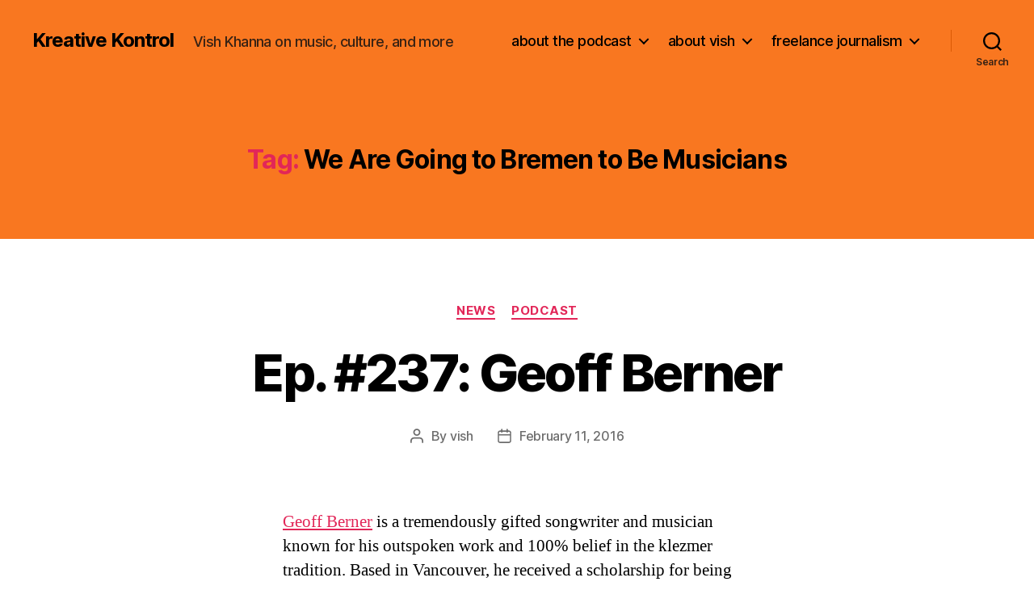

--- FILE ---
content_type: text/html; charset=UTF-8
request_url: http://vishkhanna.com/tag/we-are-going-to-bremen-to-be-musicians/
body_size: 16181
content:
<!DOCTYPE html>

<html class="no-js" lang="en-US">

	<head>

		<meta charset="UTF-8">
		<meta name="viewport" content="width=device-width, initial-scale=1.0">

		<link rel="profile" href="https://gmpg.org/xfn/11">

		<meta name='robots' content='index, follow, max-image-preview:large, max-snippet:-1, max-video-preview:-1' />

	<!-- This site is optimized with the Yoast SEO plugin v26.8 - https://yoast.com/product/yoast-seo-wordpress/ -->
	<title>We Are Going to Bremen to Be Musicians Archives - Kreative Kontrol</title>
	<link rel="canonical" href="http://vishkhanna.com/tag/we-are-going-to-bremen-to-be-musicians/" />
	<meta property="og:locale" content="en_US" />
	<meta property="og:type" content="article" />
	<meta property="og:title" content="We Are Going to Bremen to Be Musicians Archives - Kreative Kontrol" />
	<meta property="og:url" content="http://vishkhanna.com/tag/we-are-going-to-bremen-to-be-musicians/" />
	<meta property="og:site_name" content="Kreative Kontrol" />
	<meta name="twitter:card" content="summary_large_image" />
	<script type="application/ld+json" class="yoast-schema-graph">{"@context":"https://schema.org","@graph":[{"@type":"CollectionPage","@id":"http://vishkhanna.com/tag/we-are-going-to-bremen-to-be-musicians/","url":"http://vishkhanna.com/tag/we-are-going-to-bremen-to-be-musicians/","name":"We Are Going to Bremen to Be Musicians Archives - Kreative Kontrol","isPartOf":{"@id":"http://vishkhanna.com/#website"},"breadcrumb":{"@id":"http://vishkhanna.com/tag/we-are-going-to-bremen-to-be-musicians/#breadcrumb"},"inLanguage":"en-US"},{"@type":"BreadcrumbList","@id":"http://vishkhanna.com/tag/we-are-going-to-bremen-to-be-musicians/#breadcrumb","itemListElement":[{"@type":"ListItem","position":1,"name":"Home","item":"http://vishkhanna.com/"},{"@type":"ListItem","position":2,"name":"We Are Going to Bremen to Be Musicians"}]},{"@type":"WebSite","@id":"http://vishkhanna.com/#website","url":"http://vishkhanna.com/","name":"Kreative Kontrol","description":"Vish Khanna on music, culture, and more","potentialAction":[{"@type":"SearchAction","target":{"@type":"EntryPoint","urlTemplate":"http://vishkhanna.com/?s={search_term_string}"},"query-input":{"@type":"PropertyValueSpecification","valueRequired":true,"valueName":"search_term_string"}}],"inLanguage":"en-US"}]}</script>
	<!-- / Yoast SEO plugin. -->


<style id='wp-img-auto-sizes-contain-inline-css'>
img:is([sizes=auto i],[sizes^="auto," i]){contain-intrinsic-size:3000px 1500px}
/*# sourceURL=wp-img-auto-sizes-contain-inline-css */
</style>
<style id='wp-emoji-styles-inline-css'>

	img.wp-smiley, img.emoji {
		display: inline !important;
		border: none !important;
		box-shadow: none !important;
		height: 1em !important;
		width: 1em !important;
		margin: 0 0.07em !important;
		vertical-align: -0.1em !important;
		background: none !important;
		padding: 0 !important;
	}
/*# sourceURL=wp-emoji-styles-inline-css */
</style>
<link rel='stylesheet' id='wp-block-library-css' href='http://vishkhanna.com/wp-includes/css/dist/block-library/style.min.css?ver=6.9' media='all' />
<style id='global-styles-inline-css'>
:root{--wp--preset--aspect-ratio--square: 1;--wp--preset--aspect-ratio--4-3: 4/3;--wp--preset--aspect-ratio--3-4: 3/4;--wp--preset--aspect-ratio--3-2: 3/2;--wp--preset--aspect-ratio--2-3: 2/3;--wp--preset--aspect-ratio--16-9: 16/9;--wp--preset--aspect-ratio--9-16: 9/16;--wp--preset--color--black: #000000;--wp--preset--color--cyan-bluish-gray: #abb8c3;--wp--preset--color--white: #ffffff;--wp--preset--color--pale-pink: #f78da7;--wp--preset--color--vivid-red: #cf2e2e;--wp--preset--color--luminous-vivid-orange: #ff6900;--wp--preset--color--luminous-vivid-amber: #fcb900;--wp--preset--color--light-green-cyan: #7bdcb5;--wp--preset--color--vivid-green-cyan: #00d084;--wp--preset--color--pale-cyan-blue: #8ed1fc;--wp--preset--color--vivid-cyan-blue: #0693e3;--wp--preset--color--vivid-purple: #9b51e0;--wp--preset--color--accent: #e22658;--wp--preset--color--primary: #000000;--wp--preset--color--secondary: #6d6d6d;--wp--preset--color--subtle-background: #dbdbdb;--wp--preset--color--background: #ffffff;--wp--preset--gradient--vivid-cyan-blue-to-vivid-purple: linear-gradient(135deg,rgb(6,147,227) 0%,rgb(155,81,224) 100%);--wp--preset--gradient--light-green-cyan-to-vivid-green-cyan: linear-gradient(135deg,rgb(122,220,180) 0%,rgb(0,208,130) 100%);--wp--preset--gradient--luminous-vivid-amber-to-luminous-vivid-orange: linear-gradient(135deg,rgb(252,185,0) 0%,rgb(255,105,0) 100%);--wp--preset--gradient--luminous-vivid-orange-to-vivid-red: linear-gradient(135deg,rgb(255,105,0) 0%,rgb(207,46,46) 100%);--wp--preset--gradient--very-light-gray-to-cyan-bluish-gray: linear-gradient(135deg,rgb(238,238,238) 0%,rgb(169,184,195) 100%);--wp--preset--gradient--cool-to-warm-spectrum: linear-gradient(135deg,rgb(74,234,220) 0%,rgb(151,120,209) 20%,rgb(207,42,186) 40%,rgb(238,44,130) 60%,rgb(251,105,98) 80%,rgb(254,248,76) 100%);--wp--preset--gradient--blush-light-purple: linear-gradient(135deg,rgb(255,206,236) 0%,rgb(152,150,240) 100%);--wp--preset--gradient--blush-bordeaux: linear-gradient(135deg,rgb(254,205,165) 0%,rgb(254,45,45) 50%,rgb(107,0,62) 100%);--wp--preset--gradient--luminous-dusk: linear-gradient(135deg,rgb(255,203,112) 0%,rgb(199,81,192) 50%,rgb(65,88,208) 100%);--wp--preset--gradient--pale-ocean: linear-gradient(135deg,rgb(255,245,203) 0%,rgb(182,227,212) 50%,rgb(51,167,181) 100%);--wp--preset--gradient--electric-grass: linear-gradient(135deg,rgb(202,248,128) 0%,rgb(113,206,126) 100%);--wp--preset--gradient--midnight: linear-gradient(135deg,rgb(2,3,129) 0%,rgb(40,116,252) 100%);--wp--preset--font-size--small: 18px;--wp--preset--font-size--medium: 20px;--wp--preset--font-size--large: 26.25px;--wp--preset--font-size--x-large: 42px;--wp--preset--font-size--normal: 21px;--wp--preset--font-size--larger: 32px;--wp--preset--spacing--20: 0.44rem;--wp--preset--spacing--30: 0.67rem;--wp--preset--spacing--40: 1rem;--wp--preset--spacing--50: 1.5rem;--wp--preset--spacing--60: 2.25rem;--wp--preset--spacing--70: 3.38rem;--wp--preset--spacing--80: 5.06rem;--wp--preset--shadow--natural: 6px 6px 9px rgba(0, 0, 0, 0.2);--wp--preset--shadow--deep: 12px 12px 50px rgba(0, 0, 0, 0.4);--wp--preset--shadow--sharp: 6px 6px 0px rgba(0, 0, 0, 0.2);--wp--preset--shadow--outlined: 6px 6px 0px -3px rgb(255, 255, 255), 6px 6px rgb(0, 0, 0);--wp--preset--shadow--crisp: 6px 6px 0px rgb(0, 0, 0);}:where(.is-layout-flex){gap: 0.5em;}:where(.is-layout-grid){gap: 0.5em;}body .is-layout-flex{display: flex;}.is-layout-flex{flex-wrap: wrap;align-items: center;}.is-layout-flex > :is(*, div){margin: 0;}body .is-layout-grid{display: grid;}.is-layout-grid > :is(*, div){margin: 0;}:where(.wp-block-columns.is-layout-flex){gap: 2em;}:where(.wp-block-columns.is-layout-grid){gap: 2em;}:where(.wp-block-post-template.is-layout-flex){gap: 1.25em;}:where(.wp-block-post-template.is-layout-grid){gap: 1.25em;}.has-black-color{color: var(--wp--preset--color--black) !important;}.has-cyan-bluish-gray-color{color: var(--wp--preset--color--cyan-bluish-gray) !important;}.has-white-color{color: var(--wp--preset--color--white) !important;}.has-pale-pink-color{color: var(--wp--preset--color--pale-pink) !important;}.has-vivid-red-color{color: var(--wp--preset--color--vivid-red) !important;}.has-luminous-vivid-orange-color{color: var(--wp--preset--color--luminous-vivid-orange) !important;}.has-luminous-vivid-amber-color{color: var(--wp--preset--color--luminous-vivid-amber) !important;}.has-light-green-cyan-color{color: var(--wp--preset--color--light-green-cyan) !important;}.has-vivid-green-cyan-color{color: var(--wp--preset--color--vivid-green-cyan) !important;}.has-pale-cyan-blue-color{color: var(--wp--preset--color--pale-cyan-blue) !important;}.has-vivid-cyan-blue-color{color: var(--wp--preset--color--vivid-cyan-blue) !important;}.has-vivid-purple-color{color: var(--wp--preset--color--vivid-purple) !important;}.has-black-background-color{background-color: var(--wp--preset--color--black) !important;}.has-cyan-bluish-gray-background-color{background-color: var(--wp--preset--color--cyan-bluish-gray) !important;}.has-white-background-color{background-color: var(--wp--preset--color--white) !important;}.has-pale-pink-background-color{background-color: var(--wp--preset--color--pale-pink) !important;}.has-vivid-red-background-color{background-color: var(--wp--preset--color--vivid-red) !important;}.has-luminous-vivid-orange-background-color{background-color: var(--wp--preset--color--luminous-vivid-orange) !important;}.has-luminous-vivid-amber-background-color{background-color: var(--wp--preset--color--luminous-vivid-amber) !important;}.has-light-green-cyan-background-color{background-color: var(--wp--preset--color--light-green-cyan) !important;}.has-vivid-green-cyan-background-color{background-color: var(--wp--preset--color--vivid-green-cyan) !important;}.has-pale-cyan-blue-background-color{background-color: var(--wp--preset--color--pale-cyan-blue) !important;}.has-vivid-cyan-blue-background-color{background-color: var(--wp--preset--color--vivid-cyan-blue) !important;}.has-vivid-purple-background-color{background-color: var(--wp--preset--color--vivid-purple) !important;}.has-black-border-color{border-color: var(--wp--preset--color--black) !important;}.has-cyan-bluish-gray-border-color{border-color: var(--wp--preset--color--cyan-bluish-gray) !important;}.has-white-border-color{border-color: var(--wp--preset--color--white) !important;}.has-pale-pink-border-color{border-color: var(--wp--preset--color--pale-pink) !important;}.has-vivid-red-border-color{border-color: var(--wp--preset--color--vivid-red) !important;}.has-luminous-vivid-orange-border-color{border-color: var(--wp--preset--color--luminous-vivid-orange) !important;}.has-luminous-vivid-amber-border-color{border-color: var(--wp--preset--color--luminous-vivid-amber) !important;}.has-light-green-cyan-border-color{border-color: var(--wp--preset--color--light-green-cyan) !important;}.has-vivid-green-cyan-border-color{border-color: var(--wp--preset--color--vivid-green-cyan) !important;}.has-pale-cyan-blue-border-color{border-color: var(--wp--preset--color--pale-cyan-blue) !important;}.has-vivid-cyan-blue-border-color{border-color: var(--wp--preset--color--vivid-cyan-blue) !important;}.has-vivid-purple-border-color{border-color: var(--wp--preset--color--vivid-purple) !important;}.has-vivid-cyan-blue-to-vivid-purple-gradient-background{background: var(--wp--preset--gradient--vivid-cyan-blue-to-vivid-purple) !important;}.has-light-green-cyan-to-vivid-green-cyan-gradient-background{background: var(--wp--preset--gradient--light-green-cyan-to-vivid-green-cyan) !important;}.has-luminous-vivid-amber-to-luminous-vivid-orange-gradient-background{background: var(--wp--preset--gradient--luminous-vivid-amber-to-luminous-vivid-orange) !important;}.has-luminous-vivid-orange-to-vivid-red-gradient-background{background: var(--wp--preset--gradient--luminous-vivid-orange-to-vivid-red) !important;}.has-very-light-gray-to-cyan-bluish-gray-gradient-background{background: var(--wp--preset--gradient--very-light-gray-to-cyan-bluish-gray) !important;}.has-cool-to-warm-spectrum-gradient-background{background: var(--wp--preset--gradient--cool-to-warm-spectrum) !important;}.has-blush-light-purple-gradient-background{background: var(--wp--preset--gradient--blush-light-purple) !important;}.has-blush-bordeaux-gradient-background{background: var(--wp--preset--gradient--blush-bordeaux) !important;}.has-luminous-dusk-gradient-background{background: var(--wp--preset--gradient--luminous-dusk) !important;}.has-pale-ocean-gradient-background{background: var(--wp--preset--gradient--pale-ocean) !important;}.has-electric-grass-gradient-background{background: var(--wp--preset--gradient--electric-grass) !important;}.has-midnight-gradient-background{background: var(--wp--preset--gradient--midnight) !important;}.has-small-font-size{font-size: var(--wp--preset--font-size--small) !important;}.has-medium-font-size{font-size: var(--wp--preset--font-size--medium) !important;}.has-large-font-size{font-size: var(--wp--preset--font-size--large) !important;}.has-x-large-font-size{font-size: var(--wp--preset--font-size--x-large) !important;}
/*# sourceURL=global-styles-inline-css */
</style>

<style id='classic-theme-styles-inline-css'>
/*! This file is auto-generated */
.wp-block-button__link{color:#fff;background-color:#32373c;border-radius:9999px;box-shadow:none;text-decoration:none;padding:calc(.667em + 2px) calc(1.333em + 2px);font-size:1.125em}.wp-block-file__button{background:#32373c;color:#fff;text-decoration:none}
/*# sourceURL=/wp-includes/css/classic-themes.min.css */
</style>
<link rel='stylesheet' id='twentytwenty-style-css' href='http://vishkhanna.com/wp-content/themes/twentytwenty/style.css?ver=3.0' media='all' />
<style id='twentytwenty-style-inline-css'>
.color-accent,.color-accent-hover:hover,.color-accent-hover:focus,:root .has-accent-color,.has-drop-cap:not(:focus):first-letter,.wp-block-button.is-style-outline,a { color: #e22658; }blockquote,.border-color-accent,.border-color-accent-hover:hover,.border-color-accent-hover:focus { border-color: #e22658; }button,.button,.faux-button,.wp-block-button__link,.wp-block-file .wp-block-file__button,input[type="button"],input[type="reset"],input[type="submit"],.bg-accent,.bg-accent-hover:hover,.bg-accent-hover:focus,:root .has-accent-background-color,.comment-reply-link { background-color: #e22658; }.fill-children-accent,.fill-children-accent * { fill: #e22658; }:root .has-background-color,button,.button,.faux-button,.wp-block-button__link,.wp-block-file__button,input[type="button"],input[type="reset"],input[type="submit"],.wp-block-button,.comment-reply-link,.has-background.has-primary-background-color:not(.has-text-color),.has-background.has-primary-background-color *:not(.has-text-color),.has-background.has-accent-background-color:not(.has-text-color),.has-background.has-accent-background-color *:not(.has-text-color) { color: #ffffff; }:root .has-background-background-color { background-color: #ffffff; }body,.entry-title a,:root .has-primary-color { color: #000000; }:root .has-primary-background-color { background-color: #000000; }cite,figcaption,.wp-caption-text,.post-meta,.entry-content .wp-block-archives li,.entry-content .wp-block-categories li,.entry-content .wp-block-latest-posts li,.wp-block-latest-comments__comment-date,.wp-block-latest-posts__post-date,.wp-block-embed figcaption,.wp-block-image figcaption,.wp-block-pullquote cite,.comment-metadata,.comment-respond .comment-notes,.comment-respond .logged-in-as,.pagination .dots,.entry-content hr:not(.has-background),hr.styled-separator,:root .has-secondary-color { color: #6d6d6d; }:root .has-secondary-background-color { background-color: #6d6d6d; }pre,fieldset,input,textarea,table,table *,hr { border-color: #dbdbdb; }caption,code,code,kbd,samp,.wp-block-table.is-style-stripes tbody tr:nth-child(odd),:root .has-subtle-background-background-color { background-color: #dbdbdb; }.wp-block-table.is-style-stripes { border-bottom-color: #dbdbdb; }.wp-block-latest-posts.is-grid li { border-top-color: #dbdbdb; }:root .has-subtle-background-color { color: #dbdbdb; }body:not(.overlay-header) .primary-menu > li > a,body:not(.overlay-header) .primary-menu > li > .icon,.modal-menu a,.footer-menu a, .footer-widgets a:where(:not(.wp-block-button__link)),#site-footer .wp-block-button.is-style-outline,.wp-block-pullquote:before,.singular:not(.overlay-header) .entry-header a,.archive-header a,.header-footer-group .color-accent,.header-footer-group .color-accent-hover:hover { color: #690621; }.social-icons a,#site-footer button:not(.toggle),#site-footer .button,#site-footer .faux-button,#site-footer .wp-block-button__link,#site-footer .wp-block-file__button,#site-footer input[type="button"],#site-footer input[type="reset"],#site-footer input[type="submit"] { background-color: #690621; }.social-icons a,body:not(.overlay-header) .primary-menu ul,.header-footer-group button,.header-footer-group .button,.header-footer-group .faux-button,.header-footer-group .wp-block-button:not(.is-style-outline) .wp-block-button__link,.header-footer-group .wp-block-file__button,.header-footer-group input[type="button"],.header-footer-group input[type="reset"],.header-footer-group input[type="submit"] { color: #f97720; }#site-header,.footer-nav-widgets-wrapper,#site-footer,.menu-modal,.menu-modal-inner,.search-modal-inner,.archive-header,.singular .entry-header,.singular .featured-media:before,.wp-block-pullquote:before { background-color: #f97720; }.header-footer-group,body:not(.overlay-header) #site-header .toggle,.menu-modal .toggle { color: #000000; }body:not(.overlay-header) .primary-menu ul { background-color: #000000; }body:not(.overlay-header) .primary-menu > li > ul:after { border-bottom-color: #000000; }body:not(.overlay-header) .primary-menu ul ul:after { border-left-color: #000000; }.site-description,body:not(.overlay-header) .toggle-inner .toggle-text,.widget .post-date,.widget .rss-date,.widget_archive li,.widget_categories li,.widget cite,.widget_pages li,.widget_meta li,.widget_nav_menu li,.powered-by-wordpress,.footer-credits .privacy-policy,.to-the-top,.singular .entry-header .post-meta,.singular:not(.overlay-header) .entry-header .post-meta a { color: #382214; }.header-footer-group pre,.header-footer-group fieldset,.header-footer-group input,.header-footer-group textarea,.header-footer-group table,.header-footer-group table *,.footer-nav-widgets-wrapper,#site-footer,.menu-modal nav *,.footer-widgets-outer-wrapper,.footer-top { border-color: #da5a05; }.header-footer-group table caption,body:not(.overlay-header) .header-inner .toggle-wrapper::before { background-color: #da5a05; }
/*# sourceURL=twentytwenty-style-inline-css */
</style>
<link rel='stylesheet' id='twentytwenty-fonts-css' href='http://vishkhanna.com/wp-content/themes/twentytwenty/assets/css/font-inter.css?ver=3.0' media='all' />
<link rel='stylesheet' id='twentytwenty-print-style-css' href='http://vishkhanna.com/wp-content/themes/twentytwenty/print.css?ver=3.0' media='print' />
<link rel='stylesheet' id='flick-css' href='http://vishkhanna.com/wp-content/plugins/mailchimp/assets/css/flick/flick.css?ver=2.0.1' media='all' />
<link rel='stylesheet' id='mailchimp_sf_main_css-css' href='http://vishkhanna.com/wp-content/plugins/mailchimp/assets/css/frontend.css?ver=2.0.1' media='all' />
<link rel='stylesheet' id='cb_p6-css-main-css' href='http://vishkhanna.com/wp-content/plugins/patron-button-and-widgets-by-codebard/plugin/templates/default/style.css?ver=6.9' media='all' />
<script src="http://vishkhanna.com/wp-includes/js/jquery/jquery.min.js?ver=3.7.1" id="jquery-core-js"></script>
<script src="http://vishkhanna.com/wp-includes/js/jquery/jquery-migrate.min.js?ver=3.4.1" id="jquery-migrate-js"></script>
<link rel="https://api.w.org/" href="http://vishkhanna.com/wp-json/" /><link rel="alternate" title="JSON" type="application/json" href="http://vishkhanna.com/wp-json/wp/v2/tags/2857" /><link rel="EditURI" type="application/rsd+xml" title="RSD" href="http://vishkhanna.com/xmlrpc.php?rsd" />
<meta name="generator" content="WordPress 6.9" />
<link rel="icon" href="http://vishkhanna.com/wp-content/uploads/2017/04/kreative_kontrol_head_logo_favicon.jpg" type="image/x-icon" /><script>
  (function(i,s,o,g,r,a,m){i['GoogleAnalyticsObject']=r;i[r]=i[r]||function(){
  (i[r].q=i[r].q||[]).push(arguments)},i[r].l=1*new Date();a=s.createElement(o),
  m=s.getElementsByTagName(o)[0];a.async=1;a.src=g;m.parentNode.insertBefore(a,m)
  })(window,document,'script','//www.google-analytics.com/analytics.js','ga');

  ga('create', 'UA-41888911-1', 'vishkhanna.com');
  ga('send', 'pageview');

</script>            <script type="text/javascript"><!--
                                function powerpress_pinw(pinw_url){window.open(pinw_url, 'PowerPressPlayer','toolbar=0,status=0,resizable=1,width=460,height=320');	return false;}
                //-->

                // tabnab protection
                window.addEventListener('load', function () {
                    // make all links have rel="noopener noreferrer"
                    document.querySelectorAll('a[target="_blank"]').forEach(link => {
                        link.setAttribute('rel', 'noopener noreferrer');
                    });
                });
            </script>
            <script>
document.documentElement.className = document.documentElement.className.replace( 'no-js', 'js' );
//# sourceURL=twentytwenty_no_js_class
</script>
<style id="custom-background-css">
body.custom-background { background-color: #ffffff; }
</style>
	<link rel="icon" href="http://vishkhanna.com/wp-content/uploads/2019/11/cropped-kreative_kontrol_head_logo_3000x3000_orange-scaled-32x32.jpg" sizes="32x32" />
<link rel="icon" href="http://vishkhanna.com/wp-content/uploads/2019/11/cropped-kreative_kontrol_head_logo_3000x3000_orange-scaled-192x192.jpg" sizes="192x192" />
<link rel="apple-touch-icon" href="http://vishkhanna.com/wp-content/uploads/2019/11/cropped-kreative_kontrol_head_logo_3000x3000_orange-scaled-180x180.jpg" />
<meta name="msapplication-TileImage" content="http://vishkhanna.com/wp-content/uploads/2019/11/cropped-kreative_kontrol_head_logo_3000x3000_orange-scaled-270x270.jpg" />

	</head>

	<body class="archive tag tag-we-are-going-to-bremen-to-be-musicians tag-2857 custom-background wp-embed-responsive wp-theme-twentytwenty enable-search-modal has-no-pagination showing-comments show-avatars footer-top-visible">

		<a class="skip-link screen-reader-text" href="#site-content">Skip to the content</a>
		<header id="site-header" class="header-footer-group">

			<div class="header-inner section-inner">

				<div class="header-titles-wrapper">

					
						<button class="toggle search-toggle mobile-search-toggle" data-toggle-target=".search-modal" data-toggle-body-class="showing-search-modal" data-set-focus=".search-modal .search-field" aria-expanded="false">
							<span class="toggle-inner">
								<span class="toggle-icon">
									<svg class="svg-icon" aria-hidden="true" role="img" focusable="false" xmlns="http://www.w3.org/2000/svg" width="23" height="23" viewBox="0 0 23 23"><path d="M38.710696,48.0601792 L43,52.3494831 L41.3494831,54 L37.0601792,49.710696 C35.2632422,51.1481185 32.9839107,52.0076499 30.5038249,52.0076499 C24.7027226,52.0076499 20,47.3049272 20,41.5038249 C20,35.7027226 24.7027226,31 30.5038249,31 C36.3049272,31 41.0076499,35.7027226 41.0076499,41.5038249 C41.0076499,43.9839107 40.1481185,46.2632422 38.710696,48.0601792 Z M36.3875844,47.1716785 C37.8030221,45.7026647 38.6734666,43.7048964 38.6734666,41.5038249 C38.6734666,36.9918565 35.0157934,33.3341833 30.5038249,33.3341833 C25.9918565,33.3341833 22.3341833,36.9918565 22.3341833,41.5038249 C22.3341833,46.0157934 25.9918565,49.6734666 30.5038249,49.6734666 C32.7048964,49.6734666 34.7026647,48.8030221 36.1716785,47.3875844 C36.2023931,47.347638 36.2360451,47.3092237 36.2726343,47.2726343 C36.3092237,47.2360451 36.347638,47.2023931 36.3875844,47.1716785 Z" transform="translate(-20 -31)" /></svg>								</span>
								<span class="toggle-text">Search</span>
							</span>
						</button><!-- .search-toggle -->

					
					<div class="header-titles">

						<div class="site-title faux-heading"><a href="http://vishkhanna.com/" rel="home">Kreative Kontrol</a></div><div class="site-description">Vish Khanna on music, culture, and more</div><!-- .site-description -->
					</div><!-- .header-titles -->

					<button class="toggle nav-toggle mobile-nav-toggle" data-toggle-target=".menu-modal"  data-toggle-body-class="showing-menu-modal" aria-expanded="false" data-set-focus=".close-nav-toggle">
						<span class="toggle-inner">
							<span class="toggle-icon">
								<svg class="svg-icon" aria-hidden="true" role="img" focusable="false" xmlns="http://www.w3.org/2000/svg" width="26" height="7" viewBox="0 0 26 7"><path fill-rule="evenodd" d="M332.5,45 C330.567003,45 329,43.4329966 329,41.5 C329,39.5670034 330.567003,38 332.5,38 C334.432997,38 336,39.5670034 336,41.5 C336,43.4329966 334.432997,45 332.5,45 Z M342,45 C340.067003,45 338.5,43.4329966 338.5,41.5 C338.5,39.5670034 340.067003,38 342,38 C343.932997,38 345.5,39.5670034 345.5,41.5 C345.5,43.4329966 343.932997,45 342,45 Z M351.5,45 C349.567003,45 348,43.4329966 348,41.5 C348,39.5670034 349.567003,38 351.5,38 C353.432997,38 355,39.5670034 355,41.5 C355,43.4329966 353.432997,45 351.5,45 Z" transform="translate(-329 -38)" /></svg>							</span>
							<span class="toggle-text">Menu</span>
						</span>
					</button><!-- .nav-toggle -->

				</div><!-- .header-titles-wrapper -->

				<div class="header-navigation-wrapper">

					
							<nav class="primary-menu-wrapper" aria-label="Horizontal">

								<ul class="primary-menu reset-list-style">

								<li class="page_item page-item-1530 page_item_has_children menu-item-has-children"><a href="http://vishkhanna.com/kreative-kontrol/">about the podcast</a><span class="icon"></span>
<ul class='children'>
	<li class="page_item page-item-37336"><a href="http://vishkhanna.com/kreative-kontrol/episodes-guest-list/">Episodes/Guest List</a></li>
	<li class="page_item page-item-133675"><a href="http://vishkhanna.com/kreative-kontrol/patreon-exklusives/">Patreon ExKlusives</a></li>
</ul>
</li>
<li class="page_item page-item-2 page_item_has_children menu-item-has-children"><a href="http://vishkhanna.com/about/">about vish</a><span class="icon"></span>
<ul class='children'>
	<li class="page_item page-item-138190"><a href="http://vishkhanna.com/about/photos-of-vish/">photos of vish</a></li>
	<li class="page_item page-item-10 page_item_has_children menu-item-has-children"><a href="http://vishkhanna.com/about/mich-vish-interracial-morning-show/">Mich Vish Interracial Morning Show!</a><span class="icon"></span>
	<ul class='children'>
		<li class="page_item page-item-148"><a href="http://vishkhanna.com/about/mich-vish-interracial-morning-show/2005-episodesinterviews/">2005 Episodes/Interviews</a></li>
		<li class="page_item page-item-151"><a href="http://vishkhanna.com/about/mich-vish-interracial-morning-show/2006-episodesinterviews/">2006 Episodes/Interviews</a></li>
		<li class="page_item page-item-154"><a href="http://vishkhanna.com/about/mich-vish-interracial-morning-show/2007-episodesinterviews/">2007 Episodes/Interviews</a></li>
		<li class="page_item page-item-157"><a href="http://vishkhanna.com/about/mich-vish-interracial-morning-show/2008-episodesinterviews/">2008 Episodes/Interviews</a></li>
		<li class="page_item page-item-501"><a href="http://vishkhanna.com/about/mich-vish-interracial-morning-show/2009-episodesinterviews/">2009 Episodes/Interviews</a></li>
		<li class="page_item page-item-1125"><a href="http://vishkhanna.com/about/mich-vish-interracial-morning-show/2010-episodesinterviews/">2010 Episodes/Interviews</a></li>
	</ul>
</li>
	<li class="page_item page-item-21"><a href="http://vishkhanna.com/about/discography-that-no-one-cares-about/">Discography</a></li>
</ul>
</li>
<li class="page_item page-item-8 page_item_has_children menu-item-has-children"><a href="http://vishkhanna.com/articles/">freelance journalism</a><span class="icon"></span>
<ul class='children'>
	<li class="page_item page-item-683"><a href="http://vishkhanna.com/articles/signal-to-noise-pieces/">Signal to Noise Pieces</a></li>
</ul>
</li>

								</ul>

							</nav><!-- .primary-menu-wrapper -->

						
						<div class="header-toggles hide-no-js">

						
							<div class="toggle-wrapper search-toggle-wrapper">

								<button class="toggle search-toggle desktop-search-toggle" data-toggle-target=".search-modal" data-toggle-body-class="showing-search-modal" data-set-focus=".search-modal .search-field" aria-expanded="false">
									<span class="toggle-inner">
										<svg class="svg-icon" aria-hidden="true" role="img" focusable="false" xmlns="http://www.w3.org/2000/svg" width="23" height="23" viewBox="0 0 23 23"><path d="M38.710696,48.0601792 L43,52.3494831 L41.3494831,54 L37.0601792,49.710696 C35.2632422,51.1481185 32.9839107,52.0076499 30.5038249,52.0076499 C24.7027226,52.0076499 20,47.3049272 20,41.5038249 C20,35.7027226 24.7027226,31 30.5038249,31 C36.3049272,31 41.0076499,35.7027226 41.0076499,41.5038249 C41.0076499,43.9839107 40.1481185,46.2632422 38.710696,48.0601792 Z M36.3875844,47.1716785 C37.8030221,45.7026647 38.6734666,43.7048964 38.6734666,41.5038249 C38.6734666,36.9918565 35.0157934,33.3341833 30.5038249,33.3341833 C25.9918565,33.3341833 22.3341833,36.9918565 22.3341833,41.5038249 C22.3341833,46.0157934 25.9918565,49.6734666 30.5038249,49.6734666 C32.7048964,49.6734666 34.7026647,48.8030221 36.1716785,47.3875844 C36.2023931,47.347638 36.2360451,47.3092237 36.2726343,47.2726343 C36.3092237,47.2360451 36.347638,47.2023931 36.3875844,47.1716785 Z" transform="translate(-20 -31)" /></svg>										<span class="toggle-text">Search</span>
									</span>
								</button><!-- .search-toggle -->

							</div>

							
						</div><!-- .header-toggles -->
						
				</div><!-- .header-navigation-wrapper -->

			</div><!-- .header-inner -->

			<div class="search-modal cover-modal header-footer-group" data-modal-target-string=".search-modal" role="dialog" aria-modal="true" aria-label="Search">

	<div class="search-modal-inner modal-inner">

		<div class="section-inner">

			<form role="search" aria-label="Search for:" method="get" class="search-form" action="http://vishkhanna.com/">
	<label for="search-form-1">
		<span class="screen-reader-text">
			Search for:		</span>
		<input type="search" id="search-form-1" class="search-field" placeholder="Search &hellip;" value="" name="s" />
	</label>
	<input type="submit" class="search-submit" value="Search" />
</form>

			<button class="toggle search-untoggle close-search-toggle fill-children-current-color" data-toggle-target=".search-modal" data-toggle-body-class="showing-search-modal" data-set-focus=".search-modal .search-field">
				<span class="screen-reader-text">
					Close search				</span>
				<svg class="svg-icon" aria-hidden="true" role="img" focusable="false" xmlns="http://www.w3.org/2000/svg" width="16" height="16" viewBox="0 0 16 16"><polygon fill="" fill-rule="evenodd" points="6.852 7.649 .399 1.195 1.445 .149 7.899 6.602 14.352 .149 15.399 1.195 8.945 7.649 15.399 14.102 14.352 15.149 7.899 8.695 1.445 15.149 .399 14.102" /></svg>			</button><!-- .search-toggle -->

		</div><!-- .section-inner -->

	</div><!-- .search-modal-inner -->

</div><!-- .menu-modal -->

		</header><!-- #site-header -->

		
<div class="menu-modal cover-modal header-footer-group" data-modal-target-string=".menu-modal">

	<div class="menu-modal-inner modal-inner">

		<div class="menu-wrapper section-inner">

			<div class="menu-top">

				<button class="toggle close-nav-toggle fill-children-current-color" data-toggle-target=".menu-modal" data-toggle-body-class="showing-menu-modal" data-set-focus=".menu-modal">
					<span class="toggle-text">Close Menu</span>
					<svg class="svg-icon" aria-hidden="true" role="img" focusable="false" xmlns="http://www.w3.org/2000/svg" width="16" height="16" viewBox="0 0 16 16"><polygon fill="" fill-rule="evenodd" points="6.852 7.649 .399 1.195 1.445 .149 7.899 6.602 14.352 .149 15.399 1.195 8.945 7.649 15.399 14.102 14.352 15.149 7.899 8.695 1.445 15.149 .399 14.102" /></svg>				</button><!-- .nav-toggle -->

				
					<nav class="mobile-menu" aria-label="Mobile">

						<ul class="modal-menu reset-list-style">

						<li class="page_item page-item-1530 page_item_has_children menu-item-has-children"><div class="ancestor-wrapper"><a href="http://vishkhanna.com/kreative-kontrol/">about the podcast</a><button class="toggle sub-menu-toggle fill-children-current-color" data-toggle-target=".menu-modal .page-item-1530 > ul" data-toggle-type="slidetoggle" data-toggle-duration="250" aria-expanded="false"><span class="screen-reader-text">Show sub menu</span><svg class="svg-icon" aria-hidden="true" role="img" focusable="false" xmlns="http://www.w3.org/2000/svg" width="20" height="12" viewBox="0 0 20 12"><polygon fill="" fill-rule="evenodd" points="1319.899 365.778 1327.678 358 1329.799 360.121 1319.899 370.021 1310 360.121 1312.121 358" transform="translate(-1310 -358)" /></svg></button></div><!-- .ancestor-wrapper -->
<ul class='children'>
	<li class="page_item page-item-37336"><div class="ancestor-wrapper"><a href="http://vishkhanna.com/kreative-kontrol/episodes-guest-list/">Episodes/Guest List</a></div><!-- .ancestor-wrapper --></li>
	<li class="page_item page-item-133675"><div class="ancestor-wrapper"><a href="http://vishkhanna.com/kreative-kontrol/patreon-exklusives/">Patreon ExKlusives</a></div><!-- .ancestor-wrapper --></li>
</ul>
</li>
<li class="page_item page-item-2 page_item_has_children menu-item-has-children"><div class="ancestor-wrapper"><a href="http://vishkhanna.com/about/">about vish</a><button class="toggle sub-menu-toggle fill-children-current-color" data-toggle-target=".menu-modal .page-item-2 > ul" data-toggle-type="slidetoggle" data-toggle-duration="250" aria-expanded="false"><span class="screen-reader-text">Show sub menu</span><svg class="svg-icon" aria-hidden="true" role="img" focusable="false" xmlns="http://www.w3.org/2000/svg" width="20" height="12" viewBox="0 0 20 12"><polygon fill="" fill-rule="evenodd" points="1319.899 365.778 1327.678 358 1329.799 360.121 1319.899 370.021 1310 360.121 1312.121 358" transform="translate(-1310 -358)" /></svg></button></div><!-- .ancestor-wrapper -->
<ul class='children'>
	<li class="page_item page-item-138190"><div class="ancestor-wrapper"><a href="http://vishkhanna.com/about/photos-of-vish/">photos of vish</a></div><!-- .ancestor-wrapper --></li>
	<li class="page_item page-item-10 page_item_has_children menu-item-has-children"><div class="ancestor-wrapper"><a href="http://vishkhanna.com/about/mich-vish-interracial-morning-show/">Mich Vish Interracial Morning Show!</a><button class="toggle sub-menu-toggle fill-children-current-color" data-toggle-target=".menu-modal .page-item-10 > ul" data-toggle-type="slidetoggle" data-toggle-duration="250" aria-expanded="false"><span class="screen-reader-text">Show sub menu</span><svg class="svg-icon" aria-hidden="true" role="img" focusable="false" xmlns="http://www.w3.org/2000/svg" width="20" height="12" viewBox="0 0 20 12"><polygon fill="" fill-rule="evenodd" points="1319.899 365.778 1327.678 358 1329.799 360.121 1319.899 370.021 1310 360.121 1312.121 358" transform="translate(-1310 -358)" /></svg></button></div><!-- .ancestor-wrapper -->
	<ul class='children'>
		<li class="page_item page-item-148"><div class="ancestor-wrapper"><a href="http://vishkhanna.com/about/mich-vish-interracial-morning-show/2005-episodesinterviews/">2005 Episodes/Interviews</a></div><!-- .ancestor-wrapper --></li>
		<li class="page_item page-item-151"><div class="ancestor-wrapper"><a href="http://vishkhanna.com/about/mich-vish-interracial-morning-show/2006-episodesinterviews/">2006 Episodes/Interviews</a></div><!-- .ancestor-wrapper --></li>
		<li class="page_item page-item-154"><div class="ancestor-wrapper"><a href="http://vishkhanna.com/about/mich-vish-interracial-morning-show/2007-episodesinterviews/">2007 Episodes/Interviews</a></div><!-- .ancestor-wrapper --></li>
		<li class="page_item page-item-157"><div class="ancestor-wrapper"><a href="http://vishkhanna.com/about/mich-vish-interracial-morning-show/2008-episodesinterviews/">2008 Episodes/Interviews</a></div><!-- .ancestor-wrapper --></li>
		<li class="page_item page-item-501"><div class="ancestor-wrapper"><a href="http://vishkhanna.com/about/mich-vish-interracial-morning-show/2009-episodesinterviews/">2009 Episodes/Interviews</a></div><!-- .ancestor-wrapper --></li>
		<li class="page_item page-item-1125"><div class="ancestor-wrapper"><a href="http://vishkhanna.com/about/mich-vish-interracial-morning-show/2010-episodesinterviews/">2010 Episodes/Interviews</a></div><!-- .ancestor-wrapper --></li>
	</ul>
</li>
	<li class="page_item page-item-21"><div class="ancestor-wrapper"><a href="http://vishkhanna.com/about/discography-that-no-one-cares-about/">Discography</a></div><!-- .ancestor-wrapper --></li>
</ul>
</li>
<li class="page_item page-item-8 page_item_has_children menu-item-has-children"><div class="ancestor-wrapper"><a href="http://vishkhanna.com/articles/">freelance journalism</a><button class="toggle sub-menu-toggle fill-children-current-color" data-toggle-target=".menu-modal .page-item-8 > ul" data-toggle-type="slidetoggle" data-toggle-duration="250" aria-expanded="false"><span class="screen-reader-text">Show sub menu</span><svg class="svg-icon" aria-hidden="true" role="img" focusable="false" xmlns="http://www.w3.org/2000/svg" width="20" height="12" viewBox="0 0 20 12"><polygon fill="" fill-rule="evenodd" points="1319.899 365.778 1327.678 358 1329.799 360.121 1319.899 370.021 1310 360.121 1312.121 358" transform="translate(-1310 -358)" /></svg></button></div><!-- .ancestor-wrapper -->
<ul class='children'>
	<li class="page_item page-item-683"><div class="ancestor-wrapper"><a href="http://vishkhanna.com/articles/signal-to-noise-pieces/">Signal to Noise Pieces</a></div><!-- .ancestor-wrapper --></li>
</ul>
</li>

						</ul>

					</nav>

					
			</div><!-- .menu-top -->

			<div class="menu-bottom">

				
			</div><!-- .menu-bottom -->

		</div><!-- .menu-wrapper -->

	</div><!-- .menu-modal-inner -->

</div><!-- .menu-modal -->

<main id="site-content">

	
		<header class="archive-header has-text-align-center header-footer-group">

			<div class="archive-header-inner section-inner medium">

									<h1 class="archive-title"><span class="color-accent">Tag:</span> <span>We Are Going to Bremen to Be Musicians</span></h1>
				
				
			</div><!-- .archive-header-inner -->

		</header><!-- .archive-header -->

		
<article class="post-3694 post type-post status-publish format-standard hentry category-news category-kreativekontrol tag-billy-bragg tag-coax-records tag-d-o-a tag-david-bowie tag-fascism tag-festival-man tag-geoff-berner tag-joey-shithead tag-jon-stewart tag-klezmer tag-margaret-thatcher tag-mayor-gregor-robertson tag-oriente-musik tag-oslo tag-prime-minister-justin-trudeau tag-ronald-reagan tag-sexism tag-socalled tag-surrey tag-tom-lehrer tag-vancouver tag-vancouver-folk-festival tag-we-are-going-to-bremen-to-be-musicians" id="post-3694">

	
<header class="entry-header has-text-align-center">

	<div class="entry-header-inner section-inner medium">

		
			<div class="entry-categories">
				<span class="screen-reader-text">
					Categories				</span>
				<div class="entry-categories-inner">
					<a href="http://vishkhanna.com/category/news/" rel="category tag">News</a> <a href="http://vishkhanna.com/category/kreativekontrol/" rel="category tag">Podcast</a>				</div><!-- .entry-categories-inner -->
			</div><!-- .entry-categories -->

			<h2 class="entry-title heading-size-1"><a href="http://vishkhanna.com/2016/02/11/ep-237-geoff-berner/">Ep. #237: Geoff Berner</a></h2>
		<div class="post-meta-wrapper post-meta-single post-meta-single-top">

			<ul class="post-meta">

									<li class="post-author meta-wrapper">
						<span class="meta-icon">
							<span class="screen-reader-text">
								Post author							</span>
							<svg class="svg-icon" aria-hidden="true" role="img" focusable="false" xmlns="http://www.w3.org/2000/svg" width="18" height="20" viewBox="0 0 18 20"><path fill="" d="M18,19 C18,19.5522847 17.5522847,20 17,20 C16.4477153,20 16,19.5522847 16,19 L16,17 C16,15.3431458 14.6568542,14 13,14 L5,14 C3.34314575,14 2,15.3431458 2,17 L2,19 C2,19.5522847 1.55228475,20 1,20 C0.44771525,20 0,19.5522847 0,19 L0,17 C0,14.2385763 2.23857625,12 5,12 L13,12 C15.7614237,12 18,14.2385763 18,17 L18,19 Z M9,10 C6.23857625,10 4,7.76142375 4,5 C4,2.23857625 6.23857625,0 9,0 C11.7614237,0 14,2.23857625 14,5 C14,7.76142375 11.7614237,10 9,10 Z M9,8 C10.6568542,8 12,6.65685425 12,5 C12,3.34314575 10.6568542,2 9,2 C7.34314575,2 6,3.34314575 6,5 C6,6.65685425 7.34314575,8 9,8 Z" /></svg>						</span>
						<span class="meta-text">
							By <a href="http://vishkhanna.com/author/admin/">vish</a>						</span>
					</li>
										<li class="post-date meta-wrapper">
						<span class="meta-icon">
							<span class="screen-reader-text">
								Post date							</span>
							<svg class="svg-icon" aria-hidden="true" role="img" focusable="false" xmlns="http://www.w3.org/2000/svg" width="18" height="19" viewBox="0 0 18 19"><path fill="" d="M4.60069444,4.09375 L3.25,4.09375 C2.47334957,4.09375 1.84375,4.72334957 1.84375,5.5 L1.84375,7.26736111 L16.15625,7.26736111 L16.15625,5.5 C16.15625,4.72334957 15.5266504,4.09375 14.75,4.09375 L13.3993056,4.09375 L13.3993056,4.55555556 C13.3993056,5.02154581 13.0215458,5.39930556 12.5555556,5.39930556 C12.0895653,5.39930556 11.7118056,5.02154581 11.7118056,4.55555556 L11.7118056,4.09375 L6.28819444,4.09375 L6.28819444,4.55555556 C6.28819444,5.02154581 5.9104347,5.39930556 5.44444444,5.39930556 C4.97845419,5.39930556 4.60069444,5.02154581 4.60069444,4.55555556 L4.60069444,4.09375 Z M6.28819444,2.40625 L11.7118056,2.40625 L11.7118056,1 C11.7118056,0.534009742 12.0895653,0.15625 12.5555556,0.15625 C13.0215458,0.15625 13.3993056,0.534009742 13.3993056,1 L13.3993056,2.40625 L14.75,2.40625 C16.4586309,2.40625 17.84375,3.79136906 17.84375,5.5 L17.84375,15.875 C17.84375,17.5836309 16.4586309,18.96875 14.75,18.96875 L3.25,18.96875 C1.54136906,18.96875 0.15625,17.5836309 0.15625,15.875 L0.15625,5.5 C0.15625,3.79136906 1.54136906,2.40625 3.25,2.40625 L4.60069444,2.40625 L4.60069444,1 C4.60069444,0.534009742 4.97845419,0.15625 5.44444444,0.15625 C5.9104347,0.15625 6.28819444,0.534009742 6.28819444,1 L6.28819444,2.40625 Z M1.84375,8.95486111 L1.84375,15.875 C1.84375,16.6516504 2.47334957,17.28125 3.25,17.28125 L14.75,17.28125 C15.5266504,17.28125 16.15625,16.6516504 16.15625,15.875 L16.15625,8.95486111 L1.84375,8.95486111 Z" /></svg>						</span>
						<span class="meta-text">
							<a href="http://vishkhanna.com/2016/02/11/ep-237-geoff-berner/">February 11, 2016</a>
						</span>
					</li>
					
			</ul><!-- .post-meta -->

		</div><!-- .post-meta-wrapper -->

		
	</div><!-- .entry-header-inner -->

</header><!-- .entry-header -->

	<div class="post-inner thin ">

		<div class="entry-content">

			<p><a href="http://geoffberner.com/" target="_blank" rel="noopener noreferrer">Geoff Berner</a> is a tremendously gifted songwriter and musician known for his outspoken work and 100% belief in the klezmer tradition. Based in Vancouver, he received a scholarship for being the top student in the University of British Columbia’s Creative Writing program and has gone on to pen scripts for Sesame Street, make several acclaimed recordings, write a book about&nbsp;<em><a href="http://geoffberner.com/introduction.htm" target="_blank" rel="noopener noreferrer">How to Be an Accordion Player</a></em>, as well as the acclaimed novel, <em><a href="https://www.dundurn.com/books/festival-man" target="_blank" rel="noopener noreferrer">Festival Man</a></em>. His latest album is called <em>We Are Going to Bremen to Be Musicians</em>, it’s out now via <a href="http://www.oriente.de/en/geoff-berner" target="_blank" rel="noopener noreferrer">Oriente Musik</a> and <a href="http://www.coaxrecords.com/store/geoff-berner-we-are-going-to-bremen-to-be-musicians/" target="_blank" rel="noopener noreferrer">Coax Records</a>, and so Geoff is touring the world. We recently caught up with each other in Guelph at CFRU’s studios where he performed three songs live and discussed things like his performance of the song “We Are On Our Way to Bremen,” finding hope in darkness, the Brothers Grimm, don’t be a chicken turn musician, making a living as a musician and whether or not that’s possible, motherhood and sexism in the cultural industry, taking some joy in the deaths of people like Margaret Thatcher, Ronald Reagan, and other demented old people who seemed to relish destroying poor and disadvantaged people, recalling his politically charged song, “Probably NDP,” which sort of encouraged people to vote for the NDP in the last federal election, Tom Lehrer and Jon Stewart, when satirists burn out, affecting change and laughing ideas out of the room, Joey Shithead and the origin of the Vancouver-inspired song “Condos,” which he performs live on the show, the real estate fiasco and housing crisis in Vancouver, how displaced people are ending up in Surrey, the 2010 Vancouver Olympic games and their impact on the city, the cycle of nonsense that is the housing market, the media collapse and how songs are the new newspapers, the rise of fascism, his Vancouver background and its impact on his artistic perspectives, getting into punk, Billy Bragg, acoustic D.O.A., the Vancouver Folk Festival and its leftist leanings, Vancouver Mayor Gregor Robertson and the Justin Trudeau smokescreen, his romantic side, a live performance of “I Don’t Feel So Mad At God When I See You in Your Summer Dress,” mixed messages, his novel <em>Festival Man</em> and his next novel, which is a continuation of the aforementioned story of sorts, upcoming shows, the time Geoff and I ran into each other in Oslo, the long talk, Coax and not Kochs, Socalled is a genius, a Yiddish rendition&nbsp;of David Bowie’s “Always Crashing in the Same Car,” the song “Ich Krakh Tomid Arayn In Der Zelber Mashin,” and then it was thank you, no thank you.</p>
<p>Related links: geoffberner.com vishkhanna.com</p>
<p>Listen, subscribe, rate/review on&nbsp;<a href="https://itunes.apple.com/ca/podcast/kreative-kontrol/id652522142" target="_blank" rel="noopener noreferrer">iTunes</a>.</p>
<p><iframe width="100%" height="188" src="https://embed.acast.com/kreative-kontrol/ep.-237-geoffberner" scrolling="no" frameborder="0" style="border:none;overflow:hidden;"></iframe></p>

		</div><!-- .entry-content -->

	</div><!-- .post-inner -->

	<div class="section-inner">
		
		<div class="post-meta-wrapper post-meta-single post-meta-single-bottom">

			<ul class="post-meta">

									<li class="post-tags meta-wrapper">
						<span class="meta-icon">
							<span class="screen-reader-text">
								Tags							</span>
							<svg class="svg-icon" aria-hidden="true" role="img" focusable="false" xmlns="http://www.w3.org/2000/svg" width="18" height="18" viewBox="0 0 18 18"><path fill="" d="M15.4496399,8.42490555 L8.66109799,1.63636364 L1.63636364,1.63636364 L1.63636364,8.66081885 L8.42522727,15.44178 C8.57869221,15.5954158 8.78693789,15.6817418 9.00409091,15.6817418 C9.22124393,15.6817418 9.42948961,15.5954158 9.58327627,15.4414581 L15.4486339,9.57610048 C15.7651495,9.25692435 15.7649133,8.74206554 15.4496399,8.42490555 Z M16.6084423,10.7304545 L10.7406818,16.59822 C10.280287,17.0591273 9.65554997,17.3181054 9.00409091,17.3181054 C8.35263185,17.3181054 7.72789481,17.0591273 7.26815877,16.5988788 L0.239976954,9.57887876 C0.0863319284,9.4254126 0,9.21716044 0,9 L0,0.818181818 C0,0.366312477 0.366312477,0 0.818181818,0 L9,0 C9.21699531,0 9.42510306,0.0862010512 9.57854191,0.239639906 L16.6084423,7.26954545 C17.5601275,8.22691012 17.5601275,9.77308988 16.6084423,10.7304545 Z M5,6 C4.44771525,6 4,5.55228475 4,5 C4,4.44771525 4.44771525,4 5,4 C5.55228475,4 6,4.44771525 6,5 C6,5.55228475 5.55228475,6 5,6 Z" /></svg>						</span>
						<span class="meta-text">
							<a href="http://vishkhanna.com/tag/billy-bragg/" rel="tag">Billy Bragg</a>, <a href="http://vishkhanna.com/tag/coax-records/" rel="tag">Coax Records</a>, <a href="http://vishkhanna.com/tag/d-o-a/" rel="tag">D.O.A.</a>, <a href="http://vishkhanna.com/tag/david-bowie/" rel="tag">David Bowie</a>, <a href="http://vishkhanna.com/tag/fascism/" rel="tag">fascism</a>, <a href="http://vishkhanna.com/tag/festival-man/" rel="tag">Festival Man</a>, <a href="http://vishkhanna.com/tag/geoff-berner/" rel="tag">Geoff Berner</a>, <a href="http://vishkhanna.com/tag/joey-shithead/" rel="tag">Joey Shithead</a>, <a href="http://vishkhanna.com/tag/jon-stewart/" rel="tag">Jon Stewart</a>, <a href="http://vishkhanna.com/tag/klezmer/" rel="tag">Klezmer</a>, <a href="http://vishkhanna.com/tag/margaret-thatcher/" rel="tag">Margaret Thatcher</a>, <a href="http://vishkhanna.com/tag/mayor-gregor-robertson/" rel="tag">Mayor Gregor Robertson</a>, <a href="http://vishkhanna.com/tag/oriente-musik/" rel="tag">Oriente Musik</a>, <a href="http://vishkhanna.com/tag/oslo/" rel="tag">Oslo</a>, <a href="http://vishkhanna.com/tag/prime-minister-justin-trudeau/" rel="tag">Prime Minister Justin Trudeau</a>, <a href="http://vishkhanna.com/tag/ronald-reagan/" rel="tag">Ronald Reagan</a>, <a href="http://vishkhanna.com/tag/sexism/" rel="tag">sexism</a>, <a href="http://vishkhanna.com/tag/socalled/" rel="tag">Socalled</a>, <a href="http://vishkhanna.com/tag/surrey/" rel="tag">Surrey</a>, <a href="http://vishkhanna.com/tag/tom-lehrer/" rel="tag">Tom Lehrer</a>, <a href="http://vishkhanna.com/tag/vancouver/" rel="tag">Vancouver</a>, <a href="http://vishkhanna.com/tag/vancouver-folk-festival/" rel="tag">Vancouver Folk Festival</a>, <a href="http://vishkhanna.com/tag/we-are-going-to-bremen-to-be-musicians/" rel="tag">We Are Going to Bremen to Be Musicians</a>						</span>
					</li>
					
			</ul><!-- .post-meta -->

		</div><!-- .post-meta-wrapper -->

		
	</div><!-- .section-inner -->

	
</article><!-- .post -->

	
</main><!-- #site-content -->


	<div class="footer-nav-widgets-wrapper header-footer-group">

		<div class="footer-inner section-inner">

			
			
				<aside class="footer-widgets-outer-wrapper">

					<div class="footer-widgets-wrapper">

						
							<div class="footer-widgets column-one grid-item">
								<div class="widget widget_search"><div class="widget-content"><form role="search"  method="get" class="search-form" action="http://vishkhanna.com/">
	<label for="search-form-2">
		<span class="screen-reader-text">
			Search for:		</span>
		<input type="search" id="search-form-2" class="search-field" placeholder="Search &hellip;" value="" name="s" />
	</label>
	<input type="submit" class="search-submit" value="Search" />
</form>
</div></div><div class="widget widget_archive"><div class="widget-content"><h2 class="widget-title subheading heading-size-3">Archives</h2>		<label class="screen-reader-text" for="archives-dropdown-2">Archives</label>
		<select id="archives-dropdown-2" name="archive-dropdown">
			
			<option value="">Select Month</option>
				<option value='http://vishkhanna.com/2026/01/'> January 2026 </option>
	<option value='http://vishkhanna.com/2025/12/'> December 2025 </option>
	<option value='http://vishkhanna.com/2025/11/'> November 2025 </option>
	<option value='http://vishkhanna.com/2025/10/'> October 2025 </option>
	<option value='http://vishkhanna.com/2025/09/'> September 2025 </option>
	<option value='http://vishkhanna.com/2025/08/'> August 2025 </option>
	<option value='http://vishkhanna.com/2025/07/'> July 2025 </option>
	<option value='http://vishkhanna.com/2025/06/'> June 2025 </option>
	<option value='http://vishkhanna.com/2025/05/'> May 2025 </option>
	<option value='http://vishkhanna.com/2025/04/'> April 2025 </option>
	<option value='http://vishkhanna.com/2025/03/'> March 2025 </option>
	<option value='http://vishkhanna.com/2025/02/'> February 2025 </option>
	<option value='http://vishkhanna.com/2025/01/'> January 2025 </option>
	<option value='http://vishkhanna.com/2024/12/'> December 2024 </option>
	<option value='http://vishkhanna.com/2024/11/'> November 2024 </option>
	<option value='http://vishkhanna.com/2024/10/'> October 2024 </option>
	<option value='http://vishkhanna.com/2024/09/'> September 2024 </option>
	<option value='http://vishkhanna.com/2024/08/'> August 2024 </option>
	<option value='http://vishkhanna.com/2024/07/'> July 2024 </option>
	<option value='http://vishkhanna.com/2024/06/'> June 2024 </option>
	<option value='http://vishkhanna.com/2024/05/'> May 2024 </option>
	<option value='http://vishkhanna.com/2024/04/'> April 2024 </option>
	<option value='http://vishkhanna.com/2024/03/'> March 2024 </option>
	<option value='http://vishkhanna.com/2024/02/'> February 2024 </option>
	<option value='http://vishkhanna.com/2024/01/'> January 2024 </option>
	<option value='http://vishkhanna.com/2023/12/'> December 2023 </option>
	<option value='http://vishkhanna.com/2023/11/'> November 2023 </option>
	<option value='http://vishkhanna.com/2023/10/'> October 2023 </option>
	<option value='http://vishkhanna.com/2023/09/'> September 2023 </option>
	<option value='http://vishkhanna.com/2023/08/'> August 2023 </option>
	<option value='http://vishkhanna.com/2023/07/'> July 2023 </option>
	<option value='http://vishkhanna.com/2023/06/'> June 2023 </option>
	<option value='http://vishkhanna.com/2023/05/'> May 2023 </option>
	<option value='http://vishkhanna.com/2023/04/'> April 2023 </option>
	<option value='http://vishkhanna.com/2023/03/'> March 2023 </option>
	<option value='http://vishkhanna.com/2023/02/'> February 2023 </option>
	<option value='http://vishkhanna.com/2023/01/'> January 2023 </option>
	<option value='http://vishkhanna.com/2022/12/'> December 2022 </option>
	<option value='http://vishkhanna.com/2022/11/'> November 2022 </option>
	<option value='http://vishkhanna.com/2022/10/'> October 2022 </option>
	<option value='http://vishkhanna.com/2022/09/'> September 2022 </option>
	<option value='http://vishkhanna.com/2022/08/'> August 2022 </option>
	<option value='http://vishkhanna.com/2022/07/'> July 2022 </option>
	<option value='http://vishkhanna.com/2022/06/'> June 2022 </option>
	<option value='http://vishkhanna.com/2022/05/'> May 2022 </option>
	<option value='http://vishkhanna.com/2022/04/'> April 2022 </option>
	<option value='http://vishkhanna.com/2022/03/'> March 2022 </option>
	<option value='http://vishkhanna.com/2022/02/'> February 2022 </option>
	<option value='http://vishkhanna.com/2022/01/'> January 2022 </option>
	<option value='http://vishkhanna.com/2021/12/'> December 2021 </option>
	<option value='http://vishkhanna.com/2021/11/'> November 2021 </option>
	<option value='http://vishkhanna.com/2021/10/'> October 2021 </option>
	<option value='http://vishkhanna.com/2021/09/'> September 2021 </option>
	<option value='http://vishkhanna.com/2021/08/'> August 2021 </option>
	<option value='http://vishkhanna.com/2021/07/'> July 2021 </option>
	<option value='http://vishkhanna.com/2021/06/'> June 2021 </option>
	<option value='http://vishkhanna.com/2021/05/'> May 2021 </option>
	<option value='http://vishkhanna.com/2021/04/'> April 2021 </option>
	<option value='http://vishkhanna.com/2021/03/'> March 2021 </option>
	<option value='http://vishkhanna.com/2021/02/'> February 2021 </option>
	<option value='http://vishkhanna.com/2021/01/'> January 2021 </option>
	<option value='http://vishkhanna.com/2020/12/'> December 2020 </option>
	<option value='http://vishkhanna.com/2020/11/'> November 2020 </option>
	<option value='http://vishkhanna.com/2020/10/'> October 2020 </option>
	<option value='http://vishkhanna.com/2020/09/'> September 2020 </option>
	<option value='http://vishkhanna.com/2020/08/'> August 2020 </option>
	<option value='http://vishkhanna.com/2020/07/'> July 2020 </option>
	<option value='http://vishkhanna.com/2020/06/'> June 2020 </option>
	<option value='http://vishkhanna.com/2020/05/'> May 2020 </option>
	<option value='http://vishkhanna.com/2020/04/'> April 2020 </option>
	<option value='http://vishkhanna.com/2020/03/'> March 2020 </option>
	<option value='http://vishkhanna.com/2020/02/'> February 2020 </option>
	<option value='http://vishkhanna.com/2020/01/'> January 2020 </option>
	<option value='http://vishkhanna.com/2019/12/'> December 2019 </option>
	<option value='http://vishkhanna.com/2019/11/'> November 2019 </option>
	<option value='http://vishkhanna.com/2019/10/'> October 2019 </option>
	<option value='http://vishkhanna.com/2019/09/'> September 2019 </option>
	<option value='http://vishkhanna.com/2019/08/'> August 2019 </option>
	<option value='http://vishkhanna.com/2019/07/'> July 2019 </option>
	<option value='http://vishkhanna.com/2019/06/'> June 2019 </option>
	<option value='http://vishkhanna.com/2019/05/'> May 2019 </option>
	<option value='http://vishkhanna.com/2019/04/'> April 2019 </option>
	<option value='http://vishkhanna.com/2019/03/'> March 2019 </option>
	<option value='http://vishkhanna.com/2019/02/'> February 2019 </option>
	<option value='http://vishkhanna.com/2019/01/'> January 2019 </option>
	<option value='http://vishkhanna.com/2018/12/'> December 2018 </option>
	<option value='http://vishkhanna.com/2018/11/'> November 2018 </option>
	<option value='http://vishkhanna.com/2018/10/'> October 2018 </option>
	<option value='http://vishkhanna.com/2018/09/'> September 2018 </option>
	<option value='http://vishkhanna.com/2018/08/'> August 2018 </option>
	<option value='http://vishkhanna.com/2018/07/'> July 2018 </option>
	<option value='http://vishkhanna.com/2018/06/'> June 2018 </option>
	<option value='http://vishkhanna.com/2018/05/'> May 2018 </option>
	<option value='http://vishkhanna.com/2018/04/'> April 2018 </option>
	<option value='http://vishkhanna.com/2018/03/'> March 2018 </option>
	<option value='http://vishkhanna.com/2018/02/'> February 2018 </option>
	<option value='http://vishkhanna.com/2018/01/'> January 2018 </option>
	<option value='http://vishkhanna.com/2017/12/'> December 2017 </option>
	<option value='http://vishkhanna.com/2017/11/'> November 2017 </option>
	<option value='http://vishkhanna.com/2017/10/'> October 2017 </option>
	<option value='http://vishkhanna.com/2017/09/'> September 2017 </option>
	<option value='http://vishkhanna.com/2017/08/'> August 2017 </option>
	<option value='http://vishkhanna.com/2017/07/'> July 2017 </option>
	<option value='http://vishkhanna.com/2017/06/'> June 2017 </option>
	<option value='http://vishkhanna.com/2017/05/'> May 2017 </option>
	<option value='http://vishkhanna.com/2017/04/'> April 2017 </option>
	<option value='http://vishkhanna.com/2017/03/'> March 2017 </option>
	<option value='http://vishkhanna.com/2017/02/'> February 2017 </option>
	<option value='http://vishkhanna.com/2017/01/'> January 2017 </option>
	<option value='http://vishkhanna.com/2016/12/'> December 2016 </option>
	<option value='http://vishkhanna.com/2016/11/'> November 2016 </option>
	<option value='http://vishkhanna.com/2016/10/'> October 2016 </option>
	<option value='http://vishkhanna.com/2016/09/'> September 2016 </option>
	<option value='http://vishkhanna.com/2016/08/'> August 2016 </option>
	<option value='http://vishkhanna.com/2016/07/'> July 2016 </option>
	<option value='http://vishkhanna.com/2016/06/'> June 2016 </option>
	<option value='http://vishkhanna.com/2016/05/'> May 2016 </option>
	<option value='http://vishkhanna.com/2016/04/'> April 2016 </option>
	<option value='http://vishkhanna.com/2016/03/'> March 2016 </option>
	<option value='http://vishkhanna.com/2016/02/'> February 2016 </option>
	<option value='http://vishkhanna.com/2016/01/'> January 2016 </option>
	<option value='http://vishkhanna.com/2015/12/'> December 2015 </option>
	<option value='http://vishkhanna.com/2015/11/'> November 2015 </option>
	<option value='http://vishkhanna.com/2015/10/'> October 2015 </option>
	<option value='http://vishkhanna.com/2015/09/'> September 2015 </option>
	<option value='http://vishkhanna.com/2015/08/'> August 2015 </option>
	<option value='http://vishkhanna.com/2015/07/'> July 2015 </option>
	<option value='http://vishkhanna.com/2015/06/'> June 2015 </option>
	<option value='http://vishkhanna.com/2015/05/'> May 2015 </option>
	<option value='http://vishkhanna.com/2015/04/'> April 2015 </option>
	<option value='http://vishkhanna.com/2015/03/'> March 2015 </option>
	<option value='http://vishkhanna.com/2015/02/'> February 2015 </option>
	<option value='http://vishkhanna.com/2015/01/'> January 2015 </option>
	<option value='http://vishkhanna.com/2014/12/'> December 2014 </option>
	<option value='http://vishkhanna.com/2014/11/'> November 2014 </option>
	<option value='http://vishkhanna.com/2014/10/'> October 2014 </option>
	<option value='http://vishkhanna.com/2014/09/'> September 2014 </option>
	<option value='http://vishkhanna.com/2014/08/'> August 2014 </option>
	<option value='http://vishkhanna.com/2014/07/'> July 2014 </option>
	<option value='http://vishkhanna.com/2014/06/'> June 2014 </option>
	<option value='http://vishkhanna.com/2014/05/'> May 2014 </option>
	<option value='http://vishkhanna.com/2014/04/'> April 2014 </option>
	<option value='http://vishkhanna.com/2014/03/'> March 2014 </option>
	<option value='http://vishkhanna.com/2014/02/'> February 2014 </option>
	<option value='http://vishkhanna.com/2014/01/'> January 2014 </option>
	<option value='http://vishkhanna.com/2013/12/'> December 2013 </option>
	<option value='http://vishkhanna.com/2013/11/'> November 2013 </option>
	<option value='http://vishkhanna.com/2013/10/'> October 2013 </option>
	<option value='http://vishkhanna.com/2013/09/'> September 2013 </option>
	<option value='http://vishkhanna.com/2013/08/'> August 2013 </option>
	<option value='http://vishkhanna.com/2013/07/'> July 2013 </option>
	<option value='http://vishkhanna.com/2013/06/'> June 2013 </option>
	<option value='http://vishkhanna.com/2013/05/'> May 2013 </option>
	<option value='http://vishkhanna.com/2013/03/'> March 2013 </option>
	<option value='http://vishkhanna.com/2012/12/'> December 2012 </option>
	<option value='http://vishkhanna.com/2012/11/'> November 2012 </option>
	<option value='http://vishkhanna.com/2012/01/'> January 2012 </option>
	<option value='http://vishkhanna.com/2011/12/'> December 2011 </option>
	<option value='http://vishkhanna.com/2011/11/'> November 2011 </option>
	<option value='http://vishkhanna.com/2011/10/'> October 2011 </option>
	<option value='http://vishkhanna.com/2011/08/'> August 2011 </option>
	<option value='http://vishkhanna.com/2011/07/'> July 2011 </option>
	<option value='http://vishkhanna.com/2011/06/'> June 2011 </option>
	<option value='http://vishkhanna.com/2011/05/'> May 2011 </option>
	<option value='http://vishkhanna.com/2011/04/'> April 2011 </option>
	<option value='http://vishkhanna.com/2011/03/'> March 2011 </option>
	<option value='http://vishkhanna.com/2011/02/'> February 2011 </option>
	<option value='http://vishkhanna.com/2011/01/'> January 2011 </option>
	<option value='http://vishkhanna.com/2010/12/'> December 2010 </option>
	<option value='http://vishkhanna.com/2010/11/'> November 2010 </option>
	<option value='http://vishkhanna.com/2010/10/'> October 2010 </option>
	<option value='http://vishkhanna.com/2010/09/'> September 2010 </option>
	<option value='http://vishkhanna.com/2010/08/'> August 2010 </option>
	<option value='http://vishkhanna.com/2010/07/'> July 2010 </option>
	<option value='http://vishkhanna.com/2010/06/'> June 2010 </option>
	<option value='http://vishkhanna.com/2010/05/'> May 2010 </option>
	<option value='http://vishkhanna.com/2010/04/'> April 2010 </option>
	<option value='http://vishkhanna.com/2010/03/'> March 2010 </option>
	<option value='http://vishkhanna.com/2010/02/'> February 2010 </option>
	<option value='http://vishkhanna.com/2010/01/'> January 2010 </option>
	<option value='http://vishkhanna.com/2009/12/'> December 2009 </option>
	<option value='http://vishkhanna.com/2009/11/'> November 2009 </option>
	<option value='http://vishkhanna.com/2009/10/'> October 2009 </option>
	<option value='http://vishkhanna.com/2009/09/'> September 2009 </option>
	<option value='http://vishkhanna.com/2009/08/'> August 2009 </option>

		</select>

			<script>
( ( dropdownId ) => {
	const dropdown = document.getElementById( dropdownId );
	function onSelectChange() {
		setTimeout( () => {
			if ( 'escape' === dropdown.dataset.lastkey ) {
				return;
			}
			if ( dropdown.value ) {
				document.location.href = dropdown.value;
			}
		}, 250 );
	}
	function onKeyUp( event ) {
		if ( 'Escape' === event.key ) {
			dropdown.dataset.lastkey = 'escape';
		} else {
			delete dropdown.dataset.lastkey;
		}
	}
	function onClick() {
		delete dropdown.dataset.lastkey;
	}
	dropdown.addEventListener( 'keyup', onKeyUp );
	dropdown.addEventListener( 'click', onClick );
	dropdown.addEventListener( 'change', onSelectChange );
})( "archives-dropdown-2" );

//# sourceURL=WP_Widget_Archives%3A%3Awidget
</script>
</div></div>              <div class="widget widget_patreon_sidebar_site_widget"><div class="widget-content">                  <h2 class="widget-title subheading heading-size-3">Support  Kreative Kontrol on Patreon!</h2>						
															
          <div class="cb_p6_patreon_site_widget" style="text-align:center !important;"><a rel="nofollow" target="_blank" href="https://www.patreon.com/kreativekontrol?utm_content=site_sidebar_widget&utm_medium=patron_button_and_widgets_plugin&utm_campaign=&utm_term=&utm_source=http://vishkhanna.com/2016/02/11/ep-237-geoff-berner/" aria-label="Click to become a patron at Patreon!"><img style="margin-top: 10px;margin-bottom: 10px;max-width:200px;width:100%;height:auto;" src="http://vishkhanna.com/wp-content/plugins/patron-button-and-widgets-by-codebard/images/become_a_patron_button.png" alt="Become a patron at Patreon!"></a></div>     
						
              </div></div>        <div class="widget widget_text"><div class="widget-content">			<div class="textwidget"></div>
		</div></div>							</div>

						
						
					</div><!-- .footer-widgets-wrapper -->

				</aside><!-- .footer-widgets-outer-wrapper -->

			
		</div><!-- .footer-inner -->

	</div><!-- .footer-nav-widgets-wrapper -->

	
			<footer id="site-footer" class="header-footer-group">

				<div class="section-inner">

					<div class="footer-credits">

						<p class="footer-copyright">&copy;
							2026							<a href="http://vishkhanna.com/">Kreative Kontrol</a>
						</p><!-- .footer-copyright -->

						
						<p class="powered-by-wordpress">
							<a href="https://wordpress.org/">
								Powered by WordPress							</a>
						</p><!-- .powered-by-wordpress -->

					</div><!-- .footer-credits -->

					<a class="to-the-top" href="#site-header">
						<span class="to-the-top-long">
							To the top <span class="arrow" aria-hidden="true">&uarr;</span>						</span><!-- .to-the-top-long -->
						<span class="to-the-top-short">
							Up <span class="arrow" aria-hidden="true">&uarr;</span>						</span><!-- .to-the-top-short -->
					</a><!-- .to-the-top -->

				</div><!-- .section-inner -->

			</footer><!-- #site-footer -->

		<script type="speculationrules">
{"prefetch":[{"source":"document","where":{"and":[{"href_matches":"/*"},{"not":{"href_matches":["/wp-*.php","/wp-admin/*","/wp-content/uploads/*","/wp-content/*","/wp-content/plugins/*","/wp-content/themes/twentytwenty/*","/*\\?(.+)"]}},{"not":{"selector_matches":"a[rel~=\"nofollow\"]"}},{"not":{"selector_matches":".no-prefetch, .no-prefetch a"}}]},"eagerness":"conservative"}]}
</script>
<script>
  (function(i,s,o,g,r,a,m){i['GoogleAnalyticsObject']=r;i[r]=i[r]||function(){
  (i[r].q=i[r].q||[]).push(arguments)},i[r].l=1*new Date();a=s.createElement(o),
  m=s.getElementsByTagName(o)[0];a.async=1;a.src=g;m.parentNode.insertBefore(a,m)
  })(window,document,'script','//www.google-analytics.com/analytics.js','ga');

  ga('create', 'UA-41888911-1', 'vishkhanna.com');
  ga('send', 'pageview');

</script><script src="http://vishkhanna.com/wp-content/themes/twentytwenty/assets/js/index.js?ver=3.0" id="twentytwenty-js-js" data-wp-strategy="defer"></script>
<script id="twentytwenty-js-js-after">
window.addEventListener( "load", function() {

				if ( typeof jQuery === "undefined" ) {
					return;
				}

				jQuery( document ).on( "wpformsPageChange wpformsShowConditionalsField", function() {

					if ( typeof twentytwenty === "undefined" || typeof twentytwenty.intrinsicRatioVideos === "undefined" || typeof twentytwenty.intrinsicRatioVideos.makeFit === "undefined" ) {
						return;
					}

					twentytwenty.intrinsicRatioVideos.makeFit();
				} );

				jQuery( document ).on( "wpformsRichTextEditorInit", function( e, editor ) {

					jQuery( editor.container ).find( "iframe" ).addClass( "intrinsic-ignore" );
				} );
			} );
//# sourceURL=twentytwenty-js-js-after
</script>
<script src="http://vishkhanna.com/wp-includes/js/jquery/jquery.form.min.js?ver=4.3.0" id="jquery-form-js"></script>
<script src="http://vishkhanna.com/wp-includes/js/jquery/ui/core.min.js?ver=1.13.3" id="jquery-ui-core-js"></script>
<script src="http://vishkhanna.com/wp-includes/js/jquery/ui/datepicker.min.js?ver=1.13.3" id="jquery-ui-datepicker-js"></script>
<script id="jquery-ui-datepicker-js-after">
jQuery(function(jQuery){jQuery.datepicker.setDefaults({"closeText":"Close","currentText":"Today","monthNames":["January","February","March","April","May","June","July","August","September","October","November","December"],"monthNamesShort":["Jan","Feb","Mar","Apr","May","Jun","Jul","Aug","Sep","Oct","Nov","Dec"],"nextText":"Next","prevText":"Previous","dayNames":["Sunday","Monday","Tuesday","Wednesday","Thursday","Friday","Saturday"],"dayNamesShort":["Sun","Mon","Tue","Wed","Thu","Fri","Sat"],"dayNamesMin":["S","M","T","W","T","F","S"],"dateFormat":"MM d, yy","firstDay":1,"isRTL":false});});
//# sourceURL=jquery-ui-datepicker-js-after
</script>
<script id="mailchimp_sf_main_js-js-extra">
var mailchimpSF = {"ajax_url":"http://vishkhanna.com/","phone_validation_error":"Please enter a valid phone number."};
//# sourceURL=mailchimp_sf_main_js-js-extra
</script>
<script src="http://vishkhanna.com/wp-content/plugins/mailchimp/assets/js/mailchimp.js?ver=2.0.1" id="mailchimp_sf_main_js-js"></script>
<script id="wp-emoji-settings" type="application/json">
{"baseUrl":"https://s.w.org/images/core/emoji/17.0.2/72x72/","ext":".png","svgUrl":"https://s.w.org/images/core/emoji/17.0.2/svg/","svgExt":".svg","source":{"concatemoji":"http://vishkhanna.com/wp-includes/js/wp-emoji-release.min.js?ver=6.9"}}
</script>
<script type="module">
/*! This file is auto-generated */
const a=JSON.parse(document.getElementById("wp-emoji-settings").textContent),o=(window._wpemojiSettings=a,"wpEmojiSettingsSupports"),s=["flag","emoji"];function i(e){try{var t={supportTests:e,timestamp:(new Date).valueOf()};sessionStorage.setItem(o,JSON.stringify(t))}catch(e){}}function c(e,t,n){e.clearRect(0,0,e.canvas.width,e.canvas.height),e.fillText(t,0,0);t=new Uint32Array(e.getImageData(0,0,e.canvas.width,e.canvas.height).data);e.clearRect(0,0,e.canvas.width,e.canvas.height),e.fillText(n,0,0);const a=new Uint32Array(e.getImageData(0,0,e.canvas.width,e.canvas.height).data);return t.every((e,t)=>e===a[t])}function p(e,t){e.clearRect(0,0,e.canvas.width,e.canvas.height),e.fillText(t,0,0);var n=e.getImageData(16,16,1,1);for(let e=0;e<n.data.length;e++)if(0!==n.data[e])return!1;return!0}function u(e,t,n,a){switch(t){case"flag":return n(e,"\ud83c\udff3\ufe0f\u200d\u26a7\ufe0f","\ud83c\udff3\ufe0f\u200b\u26a7\ufe0f")?!1:!n(e,"\ud83c\udde8\ud83c\uddf6","\ud83c\udde8\u200b\ud83c\uddf6")&&!n(e,"\ud83c\udff4\udb40\udc67\udb40\udc62\udb40\udc65\udb40\udc6e\udb40\udc67\udb40\udc7f","\ud83c\udff4\u200b\udb40\udc67\u200b\udb40\udc62\u200b\udb40\udc65\u200b\udb40\udc6e\u200b\udb40\udc67\u200b\udb40\udc7f");case"emoji":return!a(e,"\ud83e\u1fac8")}return!1}function f(e,t,n,a){let r;const o=(r="undefined"!=typeof WorkerGlobalScope&&self instanceof WorkerGlobalScope?new OffscreenCanvas(300,150):document.createElement("canvas")).getContext("2d",{willReadFrequently:!0}),s=(o.textBaseline="top",o.font="600 32px Arial",{});return e.forEach(e=>{s[e]=t(o,e,n,a)}),s}function r(e){var t=document.createElement("script");t.src=e,t.defer=!0,document.head.appendChild(t)}a.supports={everything:!0,everythingExceptFlag:!0},new Promise(t=>{let n=function(){try{var e=JSON.parse(sessionStorage.getItem(o));if("object"==typeof e&&"number"==typeof e.timestamp&&(new Date).valueOf()<e.timestamp+604800&&"object"==typeof e.supportTests)return e.supportTests}catch(e){}return null}();if(!n){if("undefined"!=typeof Worker&&"undefined"!=typeof OffscreenCanvas&&"undefined"!=typeof URL&&URL.createObjectURL&&"undefined"!=typeof Blob)try{var e="postMessage("+f.toString()+"("+[JSON.stringify(s),u.toString(),c.toString(),p.toString()].join(",")+"));",a=new Blob([e],{type:"text/javascript"});const r=new Worker(URL.createObjectURL(a),{name:"wpTestEmojiSupports"});return void(r.onmessage=e=>{i(n=e.data),r.terminate(),t(n)})}catch(e){}i(n=f(s,u,c,p))}t(n)}).then(e=>{for(const n in e)a.supports[n]=e[n],a.supports.everything=a.supports.everything&&a.supports[n],"flag"!==n&&(a.supports.everythingExceptFlag=a.supports.everythingExceptFlag&&a.supports[n]);var t;a.supports.everythingExceptFlag=a.supports.everythingExceptFlag&&!a.supports.flag,a.supports.everything||((t=a.source||{}).concatemoji?r(t.concatemoji):t.wpemoji&&t.twemoji&&(r(t.twemoji),r(t.wpemoji)))});
//# sourceURL=http://vishkhanna.com/wp-includes/js/wp-emoji-loader.min.js
</script>

	</body>
</html>
